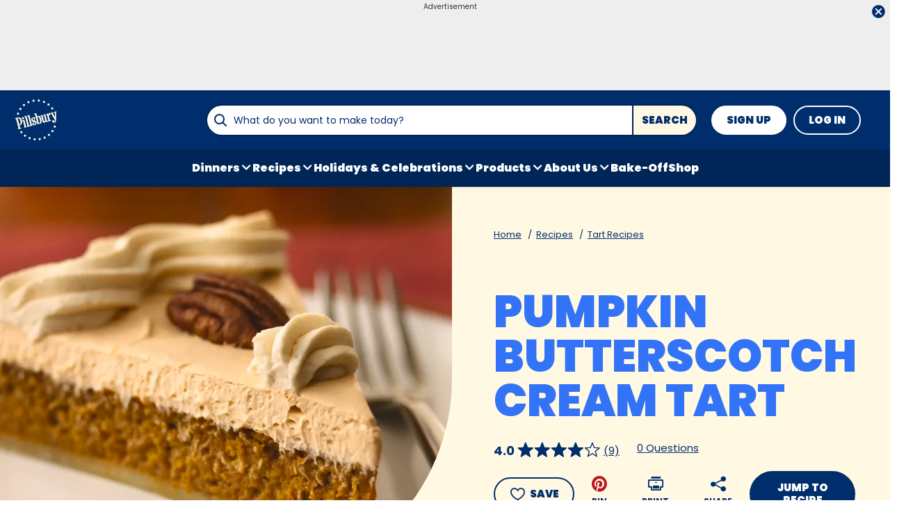

--- FILE ---
content_type: text/plain;charset=UTF-8
request_url: https://c.pub.network/v2/c
body_size: -263
content:
672325e5-8532-480e-9bd7-ad95c7fc6bc1

--- FILE ---
content_type: text/plain;charset=UTF-8
request_url: https://c.pub.network/v2/c
body_size: -112
content:
43fd3735-07e2-4d71-ad9f-ee4084c7a3c3